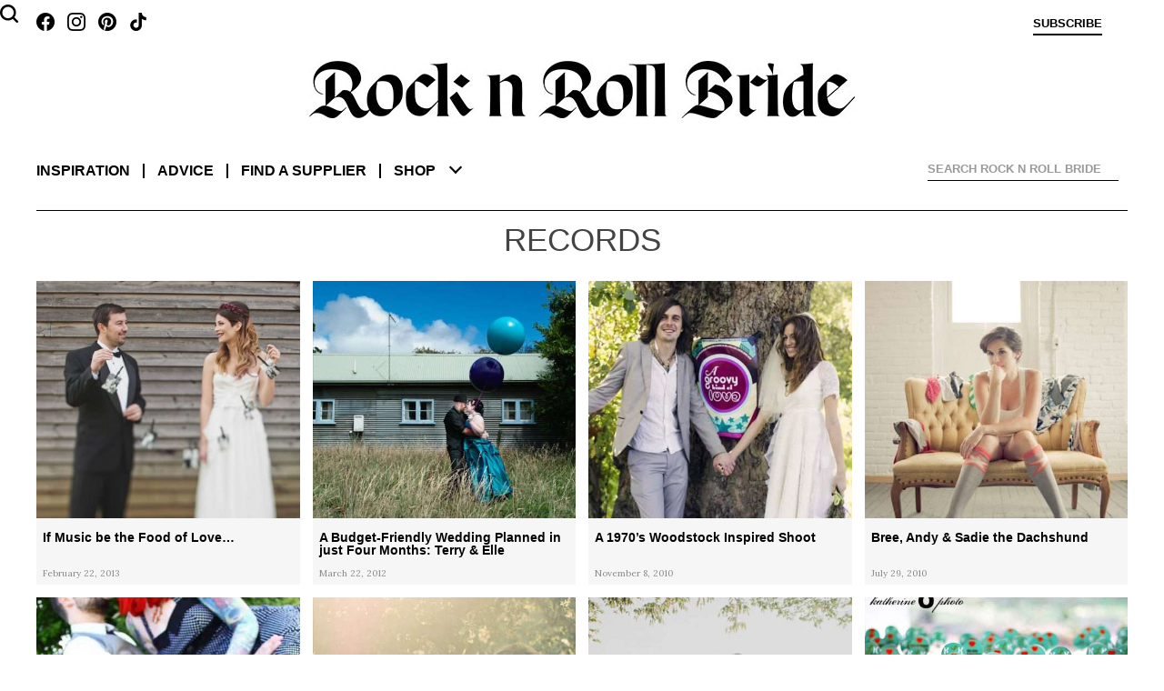

--- FILE ---
content_type: text/html; charset=UTF-8
request_url: https://www.rocknrollbride.com/tag/records/
body_size: 13457
content:
<!DOCTYPE html>
<html lang="en-US">
	<head>
		<meta charset="UTF-8" />
		<meta name="viewport" content="width=device-width, initial-scale=1" />
		<title>Records &middot; Rock n Roll Bride</title>
		<link rel="profile" href="http://gmpg.org/xfn/11" />
		<link rel="pingback" href="https://www.rocknrollbride.com/xmlrpc.php" />
		<link rel="preconnect" href="https://fonts.googleapis.com">
		<link rel="preconnect" href="https://fonts.gstatic.com" crossorigin>
		<link href="https://fonts.googleapis.com/css2?family=Lora:ital,wght@0,400;0,700;1,400&display=swap" rel="stylesheet">
		<meta name='robots' content='max-image-preview:large' />
	<style>img:is([sizes="auto" i], [sizes^="auto," i]) { contain-intrinsic-size: 3000px 1500px }</style>
	<meta name="keywords" content="RecordsRock n Roll Bride bridal blog" />
    <meta name="author" content="Kathryn Williams" />
    <meta property="fb:admins" content="783665622,785845720" />
    <meta property="fb:app_id" content="235956995353" />
    <meta property="twitter:card" content="summary" />
    <meta name="twitter:site" value="@RocknRollBride" />
    <link rel="canonical" href="https://www.rocknrollbride.com/tag/records/" />
<link rel="alternate" type="application/rss+xml" title="Rock n Roll Bride &raquo; Feed" href="https://www.rocknrollbride.com/feed/" />
<link rel="alternate" type="application/rss+xml" title="Rock n Roll Bride &raquo; Comments Feed" href="https://www.rocknrollbride.com/comments/feed/" />
<link rel="alternate" type="application/rss+xml" title="Rock n Roll Bride &raquo; Records Tag Feed" href="https://www.rocknrollbride.com/tag/records/feed/" />
<script type="text/javascript">
/* <![CDATA[ */
window._wpemojiSettings = {"baseUrl":"https:\/\/s.w.org\/images\/core\/emoji\/16.0.1\/72x72\/","ext":".png","svgUrl":"https:\/\/s.w.org\/images\/core\/emoji\/16.0.1\/svg\/","svgExt":".svg","source":{"concatemoji":"https:\/\/www.rocknrollbride.com\/wp-includes\/js\/wp-emoji-release.min.js?ver=6.8.3"}};
/*! This file is auto-generated */
!function(s,n){var o,i,e;function c(e){try{var t={supportTests:e,timestamp:(new Date).valueOf()};sessionStorage.setItem(o,JSON.stringify(t))}catch(e){}}function p(e,t,n){e.clearRect(0,0,e.canvas.width,e.canvas.height),e.fillText(t,0,0);var t=new Uint32Array(e.getImageData(0,0,e.canvas.width,e.canvas.height).data),a=(e.clearRect(0,0,e.canvas.width,e.canvas.height),e.fillText(n,0,0),new Uint32Array(e.getImageData(0,0,e.canvas.width,e.canvas.height).data));return t.every(function(e,t){return e===a[t]})}function u(e,t){e.clearRect(0,0,e.canvas.width,e.canvas.height),e.fillText(t,0,0);for(var n=e.getImageData(16,16,1,1),a=0;a<n.data.length;a++)if(0!==n.data[a])return!1;return!0}function f(e,t,n,a){switch(t){case"flag":return n(e,"\ud83c\udff3\ufe0f\u200d\u26a7\ufe0f","\ud83c\udff3\ufe0f\u200b\u26a7\ufe0f")?!1:!n(e,"\ud83c\udde8\ud83c\uddf6","\ud83c\udde8\u200b\ud83c\uddf6")&&!n(e,"\ud83c\udff4\udb40\udc67\udb40\udc62\udb40\udc65\udb40\udc6e\udb40\udc67\udb40\udc7f","\ud83c\udff4\u200b\udb40\udc67\u200b\udb40\udc62\u200b\udb40\udc65\u200b\udb40\udc6e\u200b\udb40\udc67\u200b\udb40\udc7f");case"emoji":return!a(e,"\ud83e\udedf")}return!1}function g(e,t,n,a){var r="undefined"!=typeof WorkerGlobalScope&&self instanceof WorkerGlobalScope?new OffscreenCanvas(300,150):s.createElement("canvas"),o=r.getContext("2d",{willReadFrequently:!0}),i=(o.textBaseline="top",o.font="600 32px Arial",{});return e.forEach(function(e){i[e]=t(o,e,n,a)}),i}function t(e){var t=s.createElement("script");t.src=e,t.defer=!0,s.head.appendChild(t)}"undefined"!=typeof Promise&&(o="wpEmojiSettingsSupports",i=["flag","emoji"],n.supports={everything:!0,everythingExceptFlag:!0},e=new Promise(function(e){s.addEventListener("DOMContentLoaded",e,{once:!0})}),new Promise(function(t){var n=function(){try{var e=JSON.parse(sessionStorage.getItem(o));if("object"==typeof e&&"number"==typeof e.timestamp&&(new Date).valueOf()<e.timestamp+604800&&"object"==typeof e.supportTests)return e.supportTests}catch(e){}return null}();if(!n){if("undefined"!=typeof Worker&&"undefined"!=typeof OffscreenCanvas&&"undefined"!=typeof URL&&URL.createObjectURL&&"undefined"!=typeof Blob)try{var e="postMessage("+g.toString()+"("+[JSON.stringify(i),f.toString(),p.toString(),u.toString()].join(",")+"));",a=new Blob([e],{type:"text/javascript"}),r=new Worker(URL.createObjectURL(a),{name:"wpTestEmojiSupports"});return void(r.onmessage=function(e){c(n=e.data),r.terminate(),t(n)})}catch(e){}c(n=g(i,f,p,u))}t(n)}).then(function(e){for(var t in e)n.supports[t]=e[t],n.supports.everything=n.supports.everything&&n.supports[t],"flag"!==t&&(n.supports.everythingExceptFlag=n.supports.everythingExceptFlag&&n.supports[t]);n.supports.everythingExceptFlag=n.supports.everythingExceptFlag&&!n.supports.flag,n.DOMReady=!1,n.readyCallback=function(){n.DOMReady=!0}}).then(function(){return e}).then(function(){var e;n.supports.everything||(n.readyCallback(),(e=n.source||{}).concatemoji?t(e.concatemoji):e.wpemoji&&e.twemoji&&(t(e.twemoji),t(e.wpemoji)))}))}((window,document),window._wpemojiSettings);
/* ]]> */
</script>
<link rel='stylesheet' id='dashicons-css' href='https://www.rocknrollbride.com/wp-includes/css/dashicons.min.css?ver=6.8.3' type='text/css' media='all' />
<link rel='stylesheet' id='thickbox-css' href='https://www.rocknrollbride.com/wp-includes/js/thickbox/thickbox.css?ver=6.8.3' type='text/css' media='all' />
<style id='wp-emoji-styles-inline-css' type='text/css'>

	img.wp-smiley, img.emoji {
		display: inline !important;
		border: none !important;
		box-shadow: none !important;
		height: 1em !important;
		width: 1em !important;
		margin: 0 0.07em !important;
		vertical-align: -0.1em !important;
		background: none !important;
		padding: 0 !important;
	}
</style>
<link rel='stylesheet' id='wp-block-library-css' href='https://www.rocknrollbride.com/wp-includes/css/dist/block-library/style.min.css?ver=6.8.3' type='text/css' media='all' />
<style id='wp-block-library-theme-inline-css' type='text/css'>
.wp-block-audio :where(figcaption){color:#555;font-size:13px;text-align:center}.is-dark-theme .wp-block-audio :where(figcaption){color:#ffffffa6}.wp-block-audio{margin:0 0 1em}.wp-block-code{border:1px solid #ccc;border-radius:4px;font-family:Menlo,Consolas,monaco,monospace;padding:.8em 1em}.wp-block-embed :where(figcaption){color:#555;font-size:13px;text-align:center}.is-dark-theme .wp-block-embed :where(figcaption){color:#ffffffa6}.wp-block-embed{margin:0 0 1em}.blocks-gallery-caption{color:#555;font-size:13px;text-align:center}.is-dark-theme .blocks-gallery-caption{color:#ffffffa6}:root :where(.wp-block-image figcaption){color:#555;font-size:13px;text-align:center}.is-dark-theme :root :where(.wp-block-image figcaption){color:#ffffffa6}.wp-block-image{margin:0 0 1em}.wp-block-pullquote{border-bottom:4px solid;border-top:4px solid;color:currentColor;margin-bottom:1.75em}.wp-block-pullquote cite,.wp-block-pullquote footer,.wp-block-pullquote__citation{color:currentColor;font-size:.8125em;font-style:normal;text-transform:uppercase}.wp-block-quote{border-left:.25em solid;margin:0 0 1.75em;padding-left:1em}.wp-block-quote cite,.wp-block-quote footer{color:currentColor;font-size:.8125em;font-style:normal;position:relative}.wp-block-quote:where(.has-text-align-right){border-left:none;border-right:.25em solid;padding-left:0;padding-right:1em}.wp-block-quote:where(.has-text-align-center){border:none;padding-left:0}.wp-block-quote.is-large,.wp-block-quote.is-style-large,.wp-block-quote:where(.is-style-plain){border:none}.wp-block-search .wp-block-search__label{font-weight:700}.wp-block-search__button{border:1px solid #ccc;padding:.375em .625em}:where(.wp-block-group.has-background){padding:1.25em 2.375em}.wp-block-separator.has-css-opacity{opacity:.4}.wp-block-separator{border:none;border-bottom:2px solid;margin-left:auto;margin-right:auto}.wp-block-separator.has-alpha-channel-opacity{opacity:1}.wp-block-separator:not(.is-style-wide):not(.is-style-dots){width:100px}.wp-block-separator.has-background:not(.is-style-dots){border-bottom:none;height:1px}.wp-block-separator.has-background:not(.is-style-wide):not(.is-style-dots){height:2px}.wp-block-table{margin:0 0 1em}.wp-block-table td,.wp-block-table th{word-break:normal}.wp-block-table :where(figcaption){color:#555;font-size:13px;text-align:center}.is-dark-theme .wp-block-table :where(figcaption){color:#ffffffa6}.wp-block-video :where(figcaption){color:#555;font-size:13px;text-align:center}.is-dark-theme .wp-block-video :where(figcaption){color:#ffffffa6}.wp-block-video{margin:0 0 1em}:root :where(.wp-block-template-part.has-background){margin-bottom:0;margin-top:0;padding:1.25em 2.375em}
</style>
<style id='classic-theme-styles-inline-css' type='text/css'>
/*! This file is auto-generated */
.wp-block-button__link{color:#fff;background-color:#32373c;border-radius:9999px;box-shadow:none;text-decoration:none;padding:calc(.667em + 2px) calc(1.333em + 2px);font-size:1.125em}.wp-block-file__button{background:#32373c;color:#fff;text-decoration:none}
</style>
<style id='global-styles-inline-css' type='text/css'>
:root{--wp--preset--aspect-ratio--square: 1;--wp--preset--aspect-ratio--4-3: 4/3;--wp--preset--aspect-ratio--3-4: 3/4;--wp--preset--aspect-ratio--3-2: 3/2;--wp--preset--aspect-ratio--2-3: 2/3;--wp--preset--aspect-ratio--16-9: 16/9;--wp--preset--aspect-ratio--9-16: 9/16;--wp--preset--color--black: #000000;--wp--preset--color--cyan-bluish-gray: #abb8c3;--wp--preset--color--white: #fff;--wp--preset--color--pale-pink: #f78da7;--wp--preset--color--vivid-red: #cf2e2e;--wp--preset--color--luminous-vivid-orange: #ff6900;--wp--preset--color--luminous-vivid-amber: #fcb900;--wp--preset--color--light-green-cyan: #7bdcb5;--wp--preset--color--vivid-green-cyan: #00d084;--wp--preset--color--pale-cyan-blue: #8ed1fc;--wp--preset--color--vivid-cyan-blue: #0693e3;--wp--preset--color--vivid-purple: #9b51e0;--wp--preset--color--blue: #21759b;--wp--preset--color--dark-gray: #444;--wp--preset--color--medium-gray: #9f9f9f;--wp--preset--color--light-gray: #e6e6e6;--wp--preset--gradient--vivid-cyan-blue-to-vivid-purple: linear-gradient(135deg,rgba(6,147,227,1) 0%,rgb(155,81,224) 100%);--wp--preset--gradient--light-green-cyan-to-vivid-green-cyan: linear-gradient(135deg,rgb(122,220,180) 0%,rgb(0,208,130) 100%);--wp--preset--gradient--luminous-vivid-amber-to-luminous-vivid-orange: linear-gradient(135deg,rgba(252,185,0,1) 0%,rgba(255,105,0,1) 100%);--wp--preset--gradient--luminous-vivid-orange-to-vivid-red: linear-gradient(135deg,rgba(255,105,0,1) 0%,rgb(207,46,46) 100%);--wp--preset--gradient--very-light-gray-to-cyan-bluish-gray: linear-gradient(135deg,rgb(238,238,238) 0%,rgb(169,184,195) 100%);--wp--preset--gradient--cool-to-warm-spectrum: linear-gradient(135deg,rgb(74,234,220) 0%,rgb(151,120,209) 20%,rgb(207,42,186) 40%,rgb(238,44,130) 60%,rgb(251,105,98) 80%,rgb(254,248,76) 100%);--wp--preset--gradient--blush-light-purple: linear-gradient(135deg,rgb(255,206,236) 0%,rgb(152,150,240) 100%);--wp--preset--gradient--blush-bordeaux: linear-gradient(135deg,rgb(254,205,165) 0%,rgb(254,45,45) 50%,rgb(107,0,62) 100%);--wp--preset--gradient--luminous-dusk: linear-gradient(135deg,rgb(255,203,112) 0%,rgb(199,81,192) 50%,rgb(65,88,208) 100%);--wp--preset--gradient--pale-ocean: linear-gradient(135deg,rgb(255,245,203) 0%,rgb(182,227,212) 50%,rgb(51,167,181) 100%);--wp--preset--gradient--electric-grass: linear-gradient(135deg,rgb(202,248,128) 0%,rgb(113,206,126) 100%);--wp--preset--gradient--midnight: linear-gradient(135deg,rgb(2,3,129) 0%,rgb(40,116,252) 100%);--wp--preset--font-size--small: 13px;--wp--preset--font-size--medium: 20px;--wp--preset--font-size--large: 36px;--wp--preset--font-size--x-large: 42px;--wp--preset--spacing--20: 0.44rem;--wp--preset--spacing--30: 0.67rem;--wp--preset--spacing--40: 1rem;--wp--preset--spacing--50: 1.5rem;--wp--preset--spacing--60: 2.25rem;--wp--preset--spacing--70: 3.38rem;--wp--preset--spacing--80: 5.06rem;--wp--preset--shadow--natural: 6px 6px 9px rgba(0, 0, 0, 0.2);--wp--preset--shadow--deep: 12px 12px 50px rgba(0, 0, 0, 0.4);--wp--preset--shadow--sharp: 6px 6px 0px rgba(0, 0, 0, 0.2);--wp--preset--shadow--outlined: 6px 6px 0px -3px rgba(255, 255, 255, 1), 6px 6px rgba(0, 0, 0, 1);--wp--preset--shadow--crisp: 6px 6px 0px rgba(0, 0, 0, 1);}:where(.is-layout-flex){gap: 0.5em;}:where(.is-layout-grid){gap: 0.5em;}body .is-layout-flex{display: flex;}.is-layout-flex{flex-wrap: wrap;align-items: center;}.is-layout-flex > :is(*, div){margin: 0;}body .is-layout-grid{display: grid;}.is-layout-grid > :is(*, div){margin: 0;}:where(.wp-block-columns.is-layout-flex){gap: 2em;}:where(.wp-block-columns.is-layout-grid){gap: 2em;}:where(.wp-block-post-template.is-layout-flex){gap: 1.25em;}:where(.wp-block-post-template.is-layout-grid){gap: 1.25em;}.has-black-color{color: var(--wp--preset--color--black) !important;}.has-cyan-bluish-gray-color{color: var(--wp--preset--color--cyan-bluish-gray) !important;}.has-white-color{color: var(--wp--preset--color--white) !important;}.has-pale-pink-color{color: var(--wp--preset--color--pale-pink) !important;}.has-vivid-red-color{color: var(--wp--preset--color--vivid-red) !important;}.has-luminous-vivid-orange-color{color: var(--wp--preset--color--luminous-vivid-orange) !important;}.has-luminous-vivid-amber-color{color: var(--wp--preset--color--luminous-vivid-amber) !important;}.has-light-green-cyan-color{color: var(--wp--preset--color--light-green-cyan) !important;}.has-vivid-green-cyan-color{color: var(--wp--preset--color--vivid-green-cyan) !important;}.has-pale-cyan-blue-color{color: var(--wp--preset--color--pale-cyan-blue) !important;}.has-vivid-cyan-blue-color{color: var(--wp--preset--color--vivid-cyan-blue) !important;}.has-vivid-purple-color{color: var(--wp--preset--color--vivid-purple) !important;}.has-black-background-color{background-color: var(--wp--preset--color--black) !important;}.has-cyan-bluish-gray-background-color{background-color: var(--wp--preset--color--cyan-bluish-gray) !important;}.has-white-background-color{background-color: var(--wp--preset--color--white) !important;}.has-pale-pink-background-color{background-color: var(--wp--preset--color--pale-pink) !important;}.has-vivid-red-background-color{background-color: var(--wp--preset--color--vivid-red) !important;}.has-luminous-vivid-orange-background-color{background-color: var(--wp--preset--color--luminous-vivid-orange) !important;}.has-luminous-vivid-amber-background-color{background-color: var(--wp--preset--color--luminous-vivid-amber) !important;}.has-light-green-cyan-background-color{background-color: var(--wp--preset--color--light-green-cyan) !important;}.has-vivid-green-cyan-background-color{background-color: var(--wp--preset--color--vivid-green-cyan) !important;}.has-pale-cyan-blue-background-color{background-color: var(--wp--preset--color--pale-cyan-blue) !important;}.has-vivid-cyan-blue-background-color{background-color: var(--wp--preset--color--vivid-cyan-blue) !important;}.has-vivid-purple-background-color{background-color: var(--wp--preset--color--vivid-purple) !important;}.has-black-border-color{border-color: var(--wp--preset--color--black) !important;}.has-cyan-bluish-gray-border-color{border-color: var(--wp--preset--color--cyan-bluish-gray) !important;}.has-white-border-color{border-color: var(--wp--preset--color--white) !important;}.has-pale-pink-border-color{border-color: var(--wp--preset--color--pale-pink) !important;}.has-vivid-red-border-color{border-color: var(--wp--preset--color--vivid-red) !important;}.has-luminous-vivid-orange-border-color{border-color: var(--wp--preset--color--luminous-vivid-orange) !important;}.has-luminous-vivid-amber-border-color{border-color: var(--wp--preset--color--luminous-vivid-amber) !important;}.has-light-green-cyan-border-color{border-color: var(--wp--preset--color--light-green-cyan) !important;}.has-vivid-green-cyan-border-color{border-color: var(--wp--preset--color--vivid-green-cyan) !important;}.has-pale-cyan-blue-border-color{border-color: var(--wp--preset--color--pale-cyan-blue) !important;}.has-vivid-cyan-blue-border-color{border-color: var(--wp--preset--color--vivid-cyan-blue) !important;}.has-vivid-purple-border-color{border-color: var(--wp--preset--color--vivid-purple) !important;}.has-vivid-cyan-blue-to-vivid-purple-gradient-background{background: var(--wp--preset--gradient--vivid-cyan-blue-to-vivid-purple) !important;}.has-light-green-cyan-to-vivid-green-cyan-gradient-background{background: var(--wp--preset--gradient--light-green-cyan-to-vivid-green-cyan) !important;}.has-luminous-vivid-amber-to-luminous-vivid-orange-gradient-background{background: var(--wp--preset--gradient--luminous-vivid-amber-to-luminous-vivid-orange) !important;}.has-luminous-vivid-orange-to-vivid-red-gradient-background{background: var(--wp--preset--gradient--luminous-vivid-orange-to-vivid-red) !important;}.has-very-light-gray-to-cyan-bluish-gray-gradient-background{background: var(--wp--preset--gradient--very-light-gray-to-cyan-bluish-gray) !important;}.has-cool-to-warm-spectrum-gradient-background{background: var(--wp--preset--gradient--cool-to-warm-spectrum) !important;}.has-blush-light-purple-gradient-background{background: var(--wp--preset--gradient--blush-light-purple) !important;}.has-blush-bordeaux-gradient-background{background: var(--wp--preset--gradient--blush-bordeaux) !important;}.has-luminous-dusk-gradient-background{background: var(--wp--preset--gradient--luminous-dusk) !important;}.has-pale-ocean-gradient-background{background: var(--wp--preset--gradient--pale-ocean) !important;}.has-electric-grass-gradient-background{background: var(--wp--preset--gradient--electric-grass) !important;}.has-midnight-gradient-background{background: var(--wp--preset--gradient--midnight) !important;}.has-small-font-size{font-size: var(--wp--preset--font-size--small) !important;}.has-medium-font-size{font-size: var(--wp--preset--font-size--medium) !important;}.has-large-font-size{font-size: var(--wp--preset--font-size--large) !important;}.has-x-large-font-size{font-size: var(--wp--preset--font-size--x-large) !important;}
:where(.wp-block-post-template.is-layout-flex){gap: 1.25em;}:where(.wp-block-post-template.is-layout-grid){gap: 1.25em;}
:where(.wp-block-columns.is-layout-flex){gap: 2em;}:where(.wp-block-columns.is-layout-grid){gap: 2em;}
:root :where(.wp-block-pullquote){font-size: 1.5em;line-height: 1.6;}
</style>
<link rel='stylesheet' id='slb_core-css' href='https://www.rocknrollbride.com/wp-content/plugins/simple-lightbox/client/css/app.css?ver=2.9.4' type='text/css' media='all' />
<script type="text/javascript" src="https://www.rocknrollbride.com/wp-includes/js/jquery/jquery.min.js?ver=3.7.1" id="jquery-core-js"></script>
<script type="text/javascript" src="https://www.rocknrollbride.com/wp-includes/js/jquery/jquery-migrate.min.js?ver=3.4.1" id="jquery-migrate-js"></script>
<link rel="https://api.w.org/" href="https://www.rocknrollbride.com/wp-json/" /><link rel="alternate" title="JSON" type="application/json" href="https://www.rocknrollbride.com/wp-json/wp/v2/tags/247" /><link rel="EditURI" type="application/rsd+xml" title="RSD" href="https://www.rocknrollbride.com/xmlrpc.php?rsd" />
<meta name="generator" content="WordPress 6.8.3" />
<link rel="stylesheet" id="rnr-style-css-concat" href="https://www.rocknrollbride.com/wp-content/plugins/rnr_concatify/min/?f=/wp-content/themes/rnr/style.css&mtime=1746191351" type="text/css" media="all" />
		
		<link rel="icon" type="image/png" href="/favicon-96x96.png" sizes="96x96" />
		<link rel="icon" type="image/svg+xml" href="/favicon.svg" />
		<link rel="shortcut icon" href="/favicon.ico" />
		<link rel="apple-touch-icon" sizes="180x180" href="/apple-touch-icon.png" />
		<meta name="apple-mobile-web-app-title" content="Rock n Roll Bride" />
		<link rel="manifest" href="/manifest.json" />
	</head>

	<body class="archive tag tag-records tag-247 wp-embed-responsive wp-theme-twentytwelve wp-child-theme-rnr">

		<aside class="toptray">
			<a class="facebook" href="https://www.facebook.com/rocknrollbride" target="_blank"></a>
			<a class="instagram" href="https://www.instagram.com/rocknrollbridemagazine/" target="_blank"></a>
			<a class="pinterest" href="https://www.pinterest.co.uk/rocknrollbride/" target="_blank"></a>
			<a class="tiktok" href="https://www.tiktok.com/@rocknrollbride" target="_blank"></a>
			<a class="subscribe" href="/shop/?item=RNRMAG_SUB" title="Subscribe">Subscribe</a>
			<a class="cart" href="" title="View cart"></a>
			<a class="profile" href="" title="Sign in">Sign in</a>
		</aside>
		<header role="banner">
				<h1><a href="/" title="Rock n Roll Bride" rel="home"><img alt="Rock n Roll Bride - The ultimate guide for alternative brides" src="https://www.rocknrollbride.com/wp-content/themes/rnr/img/logo.jpg?1746050276" /></a></h1>
				<nav role="navigation">
					<div>
						<dl>
							<dt><a href="/">Inspiration</a></dt>
							<dd><a href="/topic/wedding/">Real weddings</a></dd>
							<dd><a href="/tag/elopement/">Elopements</a></dd>
							<dd><a href="/tag/destination-wedding/">Destination weddings</a></dd>
							<dd><a href="/topic/honeymoons/">Honeymoons</a></dd>
							<dd><a href="/topic/photo-shoots/">Photo shoots</a></dd>
						</dl>
						<dl>
							<dt><a href="/topic/wedding-planning-advice/">Advice</a></dt>
							<dd><a href="/topic/wedding-planning-advice/">Wedding planning</a></dd>
							<dd><a href="/submissions/">Getting featured</a></dd>
							<dd><a href="/editorial-photo-shoot-content-creation/">Creative directing for photo shoots</a></dd>
						</dl>
						<dl>
							<dt><a href="/rockstar-vendors/">Find a supplier</a></dt>
							<dd><a href="/rockstar-vendors/">Rockstar Vendors</a></dd>
							<dd><a href="/advertising/">Advertise with us</a></dd>
						</dl>
						<dl>
							<dt><a href="/shop/">Shop</a></dt>
							<dd><a href="/shop/?cat=1">The magazine</a></dd>
							<dd><a href="/shop/?item=RNRRPS_0001">The book</a></dd>
							<dd><a href="/shop#faqs">FAQs</a></dd>
						</dl>
						<ul>
							<li><a href="/about/">About</a></li>
							<li><a href="/contact">Contact us</a></li>
							<li><a class="facebook" href="https://www.facebook.com/rocknrollbride" target="_blank"></a><a class="instagram" href="https://www.instagram.com/rocknrollbridemagazine/" target="_blank"></a><a class="pinterest" href="https://www.pinterest.co.uk/rocknrollbride/" target="_blank"></a><a class="tiktok" href="https://www.tiktok.com/@rocknrollbride" target="_blank"></a></li>
							<li><a href="/shop/?item=RNRMAG_SUB">Subscribe</a></li>
						</ul>
						<div class="ico-close"></div>
						<div class="chevron-down"></div>
					</div>
				</nav>
			
<div id="rnr_search-2" class="widget widget_rnr_search">
<gcse:searchbox></gcse:searchbox>
</div>
			<gcse:searchresults></gcse:searchresults>
		</header>

		<div class="site">
			<div class="adsense"></div>
<main>
<header class="archive-header"></header><!-- .archive-header --><section class="archives">
	<h1>Records</h1>
	<article>
		<a href="https://www.rocknrollbride.com/2013/02/if-music-be-the-food-of-love/">
			<h2>If Music be the Food of Love&#8230;</h2>
			<p class="author">Kat</p>
			<p class="photographer">Sarah Gormley</p>
			<p class="datepublished">February 22, 2013</p>
			<div class="thumbnails">
				<div style="background-image: url(/wp-content/uploads/2013/02/VintageVinyl_SarahGormleyPhotography025-480x480.jpg); background-position: 50% 50%; background-size: cover;"></div>
				<div style="background-image: url(/wp-content/uploads/2013/02/VintageVinyl_SarahGormleyPhotography001-164x246.jpg); background-position: 50% 50%; background-size: cover;"></div>
				<div style="background-image: url(/wp-content/uploads/2013/02/VintageVinyl_SarahGormleyPhotography002-164x109.jpg); background-position: 50% 50%; background-size: cover;"></div>
				<div style="background-image: url(/wp-content/uploads/2013/02/VintageVinyl_SarahGormleyPhotography003-164x246.jpg); background-position: 50% 50%; background-size: cover;"></div>
				<div style="background-image: url(/wp-content/uploads/2013/02/VintageVinyl_SarahGormleyPhotography004-164x246.jpg); background-position: 50% 50%; background-size: cover;"></div>
				<div style="background-image: url(/wp-content/uploads/2013/02/VintageVinyl_SarahGormleyPhotography007-164x246.jpg); background-position: 50% 50%; background-size: cover;"></div>
			</div>
			<blockquote cite="https://www.rocknrollbride.com/2013/02/if-music-be-the-food-of-love/">This shoot, inspired by both vintage and vinyl elements was pulled together by wedding photographer Sarah Gomley. "I wanted to create a wedding shoot that would be relevant for passionate musicians on a tight wedding budget, so this vintage vinyl shoot features an array of DIY touches", she writes. "For a guest book, we used silver sharpie pens on vinyl records, framed to make hangable mementos for the happy couple. We also took small black-rimmed DVDs and printed stickers for their center to make handmade vinyl-themed table number signs. As decoration for the bride and groom, we hung 3x3 black and white photos on an all-black clothesline."</blockquote>
			<span class="read-more">Read more...</span>
		</a>
	</article>
	<article>
		<a href="https://www.rocknrollbride.com/2012/03/a-budget-friendly-wedding-planned-in-just-four-months-terry-elle/">
			<h2>A Budget-Friendly Wedding Planned in just Four Months: Terry &#038; Elle</h2>
			<p class="author">Kat</p>
			<p class="datepublished">March 22, 2012</p>
			<div class="thumbnails">
				<div style="background-image: url(/wp-content/uploads/2012/03/Rock_wedding_Lara_Luz-049-1720987394-O-480x480.jpg); background-position: 50% 50%; background-size: cover;"></div>
				<div style="background-image: url(/wp-content/uploads/2012/03/Rock_wedding_Lara_Luz-001-1720973769-O-164x109.jpg); background-position: 50% 50%; background-size: cover;"></div>
				<div style="background-image: url(/wp-content/uploads/2012/03/Rock_wedding_Lara_Luz-001-1721014004-O-164x109.jpg); background-position: 50% 50%; background-size: cover;"></div>
				<div style="background-image: url(/wp-content/uploads/2012/03/Rock_wedding_Lara_Luz-002-1720974157-O-164x109.jpg); background-position: 50% 50%; background-size: cover;"></div>
				<div style="background-image: url(/wp-content/uploads/2012/03/Rock_wedding_Lara_Luz-003-1720975769-O-164x246.jpg); background-position: 50% 50%; background-size: cover;"></div>
				<div style="background-image: url(/wp-content/uploads/2012/03/Rock_wedding_Lara_Luz-004-1720971723-O-164x109.jpg); background-position: 50% 50%; background-size: cover;"></div>
			</div>
			<blockquote cite="https://www.rocknrollbride.com/2012/03/a-budget-friendly-wedding-planned-in-just-four-months-terry-elle/">For Terry & Elle their wedding wasn't about a big show or how much money they could spend. After a health scare in October 2011 they decided they wanted to get married quickly so planned the whole thing in just 4 months. They wanted a wedding that represented them and didn't cost a bomb. As the bride explains, "We held a wedding for 90 guests, including bridal party plus all bridal attire, wedding rings the works for under 15,000 AUD (that's about £10,000) - the average Australian wedding is $36,000 - do it all yourself and be resourceful and you can achieve wonders!"</blockquote>
			<span class="read-more">Read more...</span>
		</a>
	</article>
	<article>
		<a href="https://www.rocknrollbride.com/2010/11/a-1970s-woodstock-inspired-shoot/">
			<h2>A 1970&#8217;s Woodstock Inspired Shoot</h2>
			<p class="author">Kat</p>
			<p class="datepublished">November 8, 2010</p>
			<div class="thumbnails">
				<div style="background-image: url(/wp-content/uploads/2010/10/090_AG6C7590-480x480.jpg); background-position: 50% 50%; background-size: cover;"></div>
				<div style="background-image: url(/wp-content/uploads/2010/10/004__MG_6599-164x109.jpg); background-position: 50% 50%; background-size: cover;"></div>
				<div style="background-image: url(/wp-content/uploads/2010/10/006__MG_6601-164x246.jpg); background-position: 50% 50%; background-size: cover;"></div>
				<div style="background-image: url(/wp-content/uploads/2010/10/007__MG_6605-164x245.jpg); background-position: 50% 50%; background-size: cover;"></div>
				<div style="background-image: url(/wp-content/uploads/2010/10/015__MG_6628-164x245.jpg); background-position: 50% 50%; background-size: cover;"></div>
				<div style="background-image: url(/wp-content/uploads/2010/10/017__MG_6636-164x109.jpg); background-position: 50% 50%; background-size: cover;"></div>
			</div>
			<blockquote cite="https://www.rocknrollbride.com/2010/11/a-1970s-woodstock-inspired-shoot/">This 1970's Woodstock inspired shoot took place on Hampstead Heath, London. The shoot was set up by wedding planner & stylist, Mary Herrington of Forever & Ever Events. She and photographer Caro Hutchings wanted to create a shoot to show how you can easily create a beautiful look with vintage and reclaimed items that won't break the bank.  "Finding inspiration in the ‘70s doesn’t mean that you have to stick with the original dress form the ‘70s or be literal about it; rather, you can take a vintage dress or theme and modernize it," Mary told me. "For example, the most amazing part of the dress was the tiered back – we took away the billowy elbows and the high neck, which really allowed you to highlight the back of the dress as the focal point."

</blockquote>
			<span class="read-more">Read more...</span>
		</a>
	</article>
	<article>
		<a href="https://www.rocknrollbride.com/2010/07/bree-andy-sadie-the-dachshund/">
			<h2>Bree, Andy &#038; Sadie the Dachshund</h2>
			<p class="author">Kat</p>
			<p class="datepublished">July 29, 2010</p>
			<div class="thumbnails">
				<div style="background-image: url(/wp-content/uploads/2010/07/liveitout-28-480x480.jpg); background-position: 50% 50%; background-size: cover;"></div>
				<div style="background-image: url(/wp-content/uploads/2010/07/liveitout-3-164x109.jpg); background-position: 50% 50%; background-size: cover;"></div>
				<div style="background-image: url(/wp-content/uploads/2010/07/liveitout-4-164x109.jpg); background-position: 50% 50%; background-size: cover;"></div>
				<div style="background-image: url(/wp-content/uploads/2010/07/liveitout-6-164x109.jpg); background-position: 50% 50%; background-size: cover;"></div>
				<div style="background-image: url(/wp-content/uploads/2010/07/liveitout-7-164x109.jpg); background-position: 50% 50%; background-size: cover;"></div>
				<div style="background-image: url(/wp-content/uploads/2010/07/liveitout-8-164x109.jpg); background-position: 50% 50%; background-size: cover;"></div>
			</div>
			<blockquote cite="https://www.rocknrollbride.com/2010/07/bree-andy-sadie-the-dachshund/">Bree & her cute little dachshund, Sadie decided to do a shoot for Bree's fiance Andy...a casual and cool boudoir style session complete with a record player, The Ramones and Andy's bass. I just love this vibe and I really adore how everything is kind of mismatched. Mismatched underwear is the cutest. I don't think I even own a matching set!</blockquote>
			<span class="read-more">Read more...</span>
		</a>
	</article>
	<article>
		<a href="https://www.rocknrollbride.com/2010/07/you-rock-my-world-british-engagement-shoot-with-vintage-vinal-books-red-hair-tattoos/">
			<h2>You Rock My World</h2>
			<p class="author">Kat</p>
			<p class="datepublished">July 19, 2010</p>
			<div class="thumbnails">
				<div style="background-image: url(/wp-content/uploads/2010/07/IMG_2655-480x480.jpg); background-position: 50% 50%; background-size: cover;"></div>
				<div style="background-image: url(/wp-content/uploads/2010/07/IMG_2352-164x246.jpg); background-position: 50% 50%; background-size: cover;"></div>
				<div style="background-image: url(/wp-content/uploads/2010/07/IMG_2358-164x246.jpg); background-position: 50% 50%; background-size: cover;"></div>
				<div style="background-image: url(/wp-content/uploads/2010/07/IMG_2361-164x246.jpg); background-position: 50% 50%; background-size: cover;"></div>
				<div style="background-image: url(/wp-content/uploads/2010/07/IMG_2366-164x248.jpg); background-position: 50% 50%; background-size: cover;"></div>
				<div style="background-image: url(/wp-content/uploads/2010/07/IMG_2385-164x157.jpg); background-position: 50% 50%; background-size: cover;"></div>
			</div>
			<blockquote cite="https://www.rocknrollbride.com/2010/07/you-rock-my-world-british-engagement-shoot-with-vintage-vinal-books-red-hair-tattoos/"> Alex & Lisa met 13 years and discovered a mutual love of music, books & film "We met nearly 13 years ago and the one thing that brought us together was music. He was wearing a t shirt of my favourite band and I fell for him" Lisa told me. "When we started dating we would wander around London checking out music shops, flicking through CD and vinyl to add to our collections and then head to a local cinema to catch a film. We probably spent more time in the records shops in Soho and a cinema than anywhere else.  Many of those films we saw are now our favourite films and we probably know them inside out. I read books like there is no tomorrow and Alex is slowly coming round to that after having spent a lifetime reading comics and graphic novels. I bake cakes every weekend and while I enjoy making them, Alex enjoys eating them so when we are out I always take him to a cake shop so we can have a treat. I am also the official photographer in our relationship and I have the cameras and stacks of photo's to prove it.  Alex helped me buy my first SLR and he sat in front of the camera on many occasion to help me with college projects"</blockquote>
			<span class="read-more">Read more...</span>
		</a>
	</article>
	<article>
		<a href="https://www.rocknrollbride.com/2010/06/anniversary-love-a-vintage-park-picnic/">
			<h2>Anniversary Love &#8211; A Vintage, Park Picnic</h2>
			<p class="author">Kat</p>
			<p class="datepublished">June 30, 2010</p>
			<div class="thumbnails">
				<div style="background-image: url(/wp-content/uploads/2010/06/IMG_0486-480x480.jpg); background-position: 50% 50%; background-size: cover;"></div>
				<div style="background-image: url(/wp-content/uploads/2010/06/IMG_0159-164x246.jpg); background-position: 50% 50%; background-size: cover;"></div>
				<div style="background-image: url(/wp-content/uploads/2010/06/IMG_0160-164x109.jpg); background-position: 50% 50%; background-size: cover;"></div>
				<div style="background-image: url(/wp-content/uploads/2010/06/IMG_0281-164x246.jpg); background-position: 50% 50%; background-size: cover;"></div>
				<div style="background-image: url(/wp-content/uploads/2010/06/IMG_1247-164x109.jpg); background-position: 50% 50%; background-size: cover;"></div>
				<div style="background-image: url(/wp-content/uploads/2010/06/IMG_1264-164x109.jpg); background-position: 50% 50%; background-size: cover;"></div>
			</div>
			<blockquote cite="https://www.rocknrollbride.com/2010/06/anniversary-love-a-vintage-park-picnic/">Oh I love featuring anniversary shoots. I get excited and all mushy to see how in love you guys are even after a few years of marriage...and of course they mean that there is no end to the inspiration I can give you - so don't stop reading Rock n Roll Bride just because you're married you hear!?

Sarah & Ben, have been married for 4 years and wanted to do a vintage rustic themed anniversary shoot in a park. They had a sweet lazy picnic going with apples and antique coca cola bottles where they could lie in the grass and enjoy the sun.
</blockquote>
			<span class="read-more">Read more...</span>
		</a>
	</article>
	<article>
		<a href="https://www.rocknrollbride.com/2010/06/tattoos-soul-an-awesome-pink-bicycle/">
			<h2>Tattoos, Soul &#038; an Awesome Pink Bicycle</h2>
			<p class="author">Kat</p>
			<p class="datepublished">June 22, 2010</p>
			<div class="thumbnails">
				<div style="background-image: url(/wp-content/uploads/2010/06/Rennie-Joe-030-480x480.jpg); background-position: 50% 50%; background-size: cover;"></div>
				<div style="background-image: url(/wp-content/uploads/2010/06/Rennie-Joe-001-164x246.jpg); background-position: 50% 50%; background-size: cover;"></div>
				<div style="background-image: url(/wp-content/uploads/2010/06/Rennie-Joe-002-164x246.jpg); background-position: 50% 50%; background-size: cover;"></div>
				<div style="background-image: url(/wp-content/uploads/2010/06/Rennie-Joe-003-164x109.jpg); background-position: 50% 50%; background-size: cover;"></div>
				<div style="background-image: url(/wp-content/uploads/2010/06/Rennie-Joe-004-164x109.jpg); background-position: 50% 50%; background-size: cover;"></div>
				<div style="background-image: url(/wp-content/uploads/2010/06/Rennie-Joe-005-164x164.jpg); background-position: 50% 50%; background-size: cover;"></div>
			</div>
			<blockquote cite="https://www.rocknrollbride.com/2010/06/tattoos-soul-an-awesome-pink-bicycle/">Simple, sweet, tattooed lovelies. I am crazy in love with the pink bike (erm...of course) the vintage records (another trend I'm not yet tired of) and the lake side setting. That water looks incredible and it goes without saying that Rennie & Joe are one hell of a cool couple. LOVE!</blockquote>
			<span class="read-more">Read more...</span>
		</a>
	</article>
	<article>
		<a href="https://www.rocknrollbride.com/2010/04/holga-music-diy-a-plenty/">
			<h2>Holga, Music &#038; Diy A-Plenty</h2>
			<p class="author">Kat</p>
			<p class="datepublished">April 22, 2010</p>
			<div class="thumbnails">
				<div style="background-image: url(/wp-content/uploads/2010/04/KKblog008-480x480.jpg); background-position: 50% 50%; background-size: cover;"></div>
				<div style="background-image: url(/wp-content/uploads/2010/04/KKblog001-164x167.jpg); background-position: 50% 50%; background-size: cover;"></div>
				<div style="background-image: url(/wp-content/uploads/2010/04/KKblog002-164x109.jpg); background-position: 50% 50%; background-size: cover;"></div>
				<div style="background-image: url(/wp-content/uploads/2010/04/KKblog003-164x169.jpg); background-position: 50% 50%; background-size: cover;"></div>
				<div style="background-image: url(/wp-content/uploads/2010/04/KKblog004-164x85.jpg); background-position: 50% 50%; background-size: cover;"></div>
				<div style="background-image: url(/wp-content/uploads/2010/04/KKblog005-164x157.jpg); background-position: 50% 50%; background-size: cover;"></div>
			</div>
			<blockquote cite="https://www.rocknrollbride.com/2010/04/holga-music-diy-a-plenty/">Oh how I love a holga-photographed wedding! I can't help but applaud a couple who take the risk with such a camera...I tried my hand at holga photography a while back and promptly gave up! 
Katie & Kevin had a perfectly personal diy wedding. Katie loves crafting and so made everything, and I mean everything, herself. One of my favourite bits had to be the hand-dyed coffee filters used as hanging paper 'flowers'. She also made the felt bouquet and the groomsmen's custom cuff links herself too! </blockquote>
			<span class="read-more">Read more...</span>
		</a>
	</article>
	<article>
		<a href="https://www.rocknrollbride.com/2010/04/art-deco-cinema-the-great-british-seaside/">
			<h2>Art Deco Cinema &#038; The Great British Seaside</h2>
			<p class="author">Kat</p>
			<p class="datepublished">April 19, 2010</p>
			<div class="thumbnails">
				<div style="background-image: url(/wp-content/uploads/2010/04/50-480x480.jpg); background-position: 50% 50%; background-size: cover;"></div>
				<div style="background-image: url(/wp-content/uploads/2010/04/LS130310-242-copy-164x246.jpg); background-position: 50% 50%; background-size: cover;"></div>
				<div style="background-image: url(/wp-content/uploads/2010/04/1-164x108.jpg); background-position: 50% 50%; background-size: cover;"></div>
				<div style="background-image: url(/wp-content/uploads/2010/04/3-164x108.jpg); background-position: 50% 50%; background-size: cover;"></div>
				<div style="background-image: url(/wp-content/uploads/2010/04/3A-164x121.jpg); background-position: 50% 50%; background-size: cover;"></div>
				<div style="background-image: url(/wp-content/uploads/2010/04/4-164x121.jpg); background-position: 50% 50%; background-size: cover;"></div>
			</div>
			<blockquote cite="https://www.rocknrollbride.com/2010/04/art-deco-cinema-the-great-british-seaside/">No joke, I've been looking forward to seeing this wedding for weeks. I met up with photographer Emma Case a little while ago when she was down in London and as we wondered around Topshop (obviously the first place one might head when in central London!) she was eager to tell me all about this amazing wedding she'd just shot. It sounded phenomenal then and it's even more awesome when I've put these images to the story.

</blockquote>
			<span class="read-more">Read more...</span>
		</a>
	</article>
	<article>
		<a href="https://www.rocknrollbride.com/2010/03/ethereal-calming-vintage/">
			<h2>Ethereal, Calming, Vintage</h2>
			<p class="author">Kat</p>
			<p class="datepublished">March 9, 2010</p>
			<div class="thumbnails">
				<div style="background-image: url(/wp-content/uploads/2010/03/oldhouse_brianne_1-164x109.jpg); background-position: 50% 50%; background-size: cover;"></div>
				<div style="background-image: url(/wp-content/uploads/2010/03/oldhouse_brianne_2-164x109.jpg); background-position: 50% 50%; background-size: cover;"></div>
				<div style="background-image: url(/wp-content/uploads/2010/03/oldhouse_brianne_3-164x109.jpg); background-position: 50% 50%; background-size: cover;"></div>
				<div style="background-image: url(/wp-content/uploads/2010/03/oldhouse_brianne_4-164x109.jpg); background-position: 50% 50%; background-size: cover;"></div>
				<div style="background-image: url(/wp-content/uploads/2010/03/oldhouse_brianne_5-164x109.jpg); background-position: 50% 50%; background-size: cover;"></div>
				<div style="background-image: url(/wp-content/uploads/2010/03/oldhouse_brianne_6-164x124.jpg); background-position: 50% 50%; background-size: cover;"></div>
			</div>
			<blockquote cite="https://www.rocknrollbride.com/2010/03/ethereal-calming-vintage/">Have you ever seen anything so beautiful in your life? Model Brianne and the fabulous guys at Redleaf Studios got together to shoot this ethereal, calming, vintage feeling creative shoot. The amazing hair piece was donated by Wascana Flowers. </blockquote>
			<span class="read-more">Read more...</span>
		</a>
	</article>
	<article>
		<a href="https://www.rocknrollbride.com/2010/01/enviable-vintage-cool/">
			<h2>Enviable Vintage-Cool</h2>
			<p class="author">Kat</p>
			<p class="datepublished">January 31, 2010</p>
			<div class="thumbnails">
				<div style="background-image: url(/wp-content/uploads/2010/01/reminisce_eastside_downtown_engagement_01-164x245.jpg); background-position: 50% 50%; background-size: cover;"></div>
				<div style="background-image: url(/wp-content/uploads/2010/01/reminisce_eastside_downtown_engagement_02-164x109.jpg); background-position: 50% 50%; background-size: cover;"></div>
				<div style="background-image: url(/wp-content/uploads/2010/01/reminisce_eastside_downtown_engagement_03-164x245.jpg); background-position: 50% 50%; background-size: cover;"></div>
				<div style="background-image: url(/wp-content/uploads/2010/01/reminisce_eastside_downtown_engagement_04-164x109.jpg); background-position: 50% 50%; background-size: cover;"></div>
				<div style="background-image: url(/wp-content/uploads/2010/01/reminisce_eastside_downtown_engagement_05-164x109.jpg); background-position: 50% 50%; background-size: cover;"></div>
				<div style="background-image: url(/wp-content/uploads/2010/01/reminisce_eastside_downtown_engagement_06-164x109.jpg); background-position: 50% 50%; background-size: cover;"></div>
			</div>
			<blockquote cite="https://www.rocknrollbride.com/2010/01/enviable-vintage-cool/">A cute couple, both us glasses and fabulous fashion with that enviable vintage-cool vibe (the green dress was Amanda's grandmother's) rocking it with records and just generally hanging out...I just ...yeah, you know I love it. 

Amanda & David hopped around different locations throughout the East Side of Milwaukee for their engagement shoot. All of the places they visited had significance to their first date, the first stop being a record store. On their first date, David bought a record "for himself," which a few months later he gave to Amanda as a gift. She holds it in one of the photos. They also stopped at Comet Cafe, which was where they had lunch together for the first time. They even brought their own favourite coffee cups for the shoot.

Thanks to Miranda & Adam of Capturing Your Day for sharing this shoot

Credit: Capturing Your Day
</blockquote>
			<span class="read-more">Read more...</span>
		</a>
	</article>
	<article>
		<a href="https://www.rocknrollbride.com/2010/01/retro-record-store-engagement/">
			<h2>Retro Record Store Engagement</h2>
			<p class="author">Kat</p>
			<p class="datepublished">January 6, 2010</p>
			<div class="thumbnails">
				<div style="background-image: url(/wp-content/uploads/2010/01/4220337865_4c1241239d_b-164x109.jpg); background-position: 50% 50%; background-size: cover;"></div>
				<div style="background-image: url(/wp-content/uploads/2010/01/4220339911_0067cc9915_b-164x109.jpg); background-position: 50% 50%; background-size: cover;"></div>
				<div style="background-image: url(/wp-content/uploads/2010/01/4220343961_be7ea4679b_b-164x245.jpg); background-position: 50% 50%; background-size: cover;"></div>
				<div style="background-image: url(/wp-content/uploads/2010/01/4220361281_958cc7e275_b-164x245.jpg); background-position: 50% 50%; background-size: cover;"></div>
				<div style="background-image: url(/wp-content/uploads/2010/01/4220368209_6db9d72154_b-164x245.jpg); background-position: 50% 50%; background-size: cover;"></div>
				<div style="background-image: url(/wp-content/uploads/2010/01/4220383825_fb0d634323_b-164x245.jpg); background-position: 50% 50%; background-size: cover;"></div>
			</div>
			<blockquote cite="https://www.rocknrollbride.com/2010/01/retro-record-store-engagement/">Sarah & Jeremy's cute engagement session made me swoon with it's classic, retro (slightly) geeky and quirky nature.  The record store location provided the perfect backdrop for the pair who love music and all things funky and cool.

Thanks to the ever lovely Stephanie & Ashley for sharing this session with us today

Credit: White Rabbit Studios
</blockquote>
			<span class="read-more">Read more...</span>
		</a>
	</article>
	<article>
		<a href="https://www.rocknrollbride.com/2009/11/memory-lane/">
			<h2>Memory Lane</h2>
			<p class="author">Kat</p>
			<p class="datepublished">November 19, 2009</p>
			<div class="thumbnails">
				<div style="background-image: url(/wp-content/uploads/2009/11/IMG_6054-164x245.jpg); background-position: 50% 50%; background-size: cover;"></div>
				<div style="background-image: url(/wp-content/uploads/2009/11/IMG_5673-164x109.jpg); background-position: 50% 50%; background-size: cover;"></div>
				<div style="background-image: url(/wp-content/uploads/2009/11/IMG_5695-164x246.jpg); background-position: 50% 50%; background-size: cover;"></div>
				<div style="background-image: url(/wp-content/uploads/2009/11/IMG_5697-164x246.jpg); background-position: 50% 50%; background-size: cover;"></div>
				<div style="background-image: url(/wp-content/uploads/2009/11/IMG_5713-164x109.jpg); background-position: 50% 50%; background-size: cover;"></div>
				<div style="background-image: url(/wp-content/uploads/2009/11/IMG_5718-164x109.jpg); background-position: 50% 50%; background-size: cover;"></div>
			</div>
			<blockquote cite="https://www.rocknrollbride.com/2009/11/memory-lane/">Nadia's vintage Chanel, trip down memory lane inspired photo shoot makes me weep with nostalgic joy. The records, the books, the beautiful dress, the shoes and the make up  - all lend themselves oh too perfectly to this by-gone fashion era.

Thanks to Millie for sharing these
</blockquote>
			<span class="read-more">Read more...</span>
		</a>
	</article>
	<article>
		<a href="https://www.rocknrollbride.com/2009/10/jactonio/">
			<h2>Jactonio</h2>
			<p class="author">Kat</p>
			<p class="datepublished">October 1, 2009</p>
			<div class="thumbnails">
				<div style="background-image: url(/wp-content/uploads/2009/10/3968975137_7359fa32cc_b-164x245.jpg); background-position: 50% 50%; background-size: cover;"></div>
				<div style="background-image: url(/wp-content/uploads/2009/10/3968975617_c0488aa4a8_o-164x109.jpg); background-position: 50% 50%; background-size: cover;"></div>
				<div style="background-image: url(/wp-content/uploads/2009/10/3968975973_56eb678498_o-164x245.jpg); background-position: 50% 50%; background-size: cover;"></div>
				<div style="background-image: url(/wp-content/uploads/2009/10/3968976211_d23be4c34e_o-164x245.jpg); background-position: 50% 50%; background-size: cover;"></div>
				<div style="background-image: url(/wp-content/uploads/2009/10/3968976967_c739ee562c_o-164x221.jpg); background-position: 50% 50%; background-size: cover;"></div>
				<div style="background-image: url(/wp-content/uploads/2009/10/3968977713_10656ede9a_o-164x109.jpg); background-position: 50% 50%; background-size: cover;"></div>
			</div>
			<blockquote cite="https://www.rocknrollbride.com/2009/10/jactonio/">Holy moly I have certainly hit the ground running today, it;s not even 11am and this is my third post of the day so far! I'm sure you can see why the mass posting is necessary though, I couldn't let these little babies sit in my inbox untouched for long surely.

The 'Jactonio' (Jaclyn & Antonio) wedding is more than just a little bit rad. It took place in New York and was a day full of warmth, tattoos, rock music and of course lurrrve.

Thanks to the ever awesome Matt for sharing! Rock on...

oh and ps...that record player? It's the cake!

Credit: Matthew Miller Photography
</blockquote>
			<span class="read-more">Read more...</span>
		</a>
	</article>
	<article>
		<a href="https://www.rocknrollbride.com/2009/08/defined/">
			<h2>Defined</h2>
			<p class="author">Kat</p>
			<p class="datepublished">August 31, 2009</p>
			<div class="thumbnails">
				<div style="background-image: url(/wp-content/uploads/2009/08/rrweb1-164x109.jpg); background-position: 50% 50%; background-size: cover;"></div>
				<div style="background-image: url(/wp-content/uploads/2009/08/rrweb2-164x109.jpg); background-position: 50% 50%; background-size: cover;"></div>
				<div style="background-image: url(/wp-content/uploads/2009/08/rrweb3-164x109.jpg); background-position: 50% 50%; background-size: cover;"></div>
				<div style="background-image: url(/wp-content/uploads/2009/08/rrweb4-164x109.jpg); background-position: 50% 50%; background-size: cover;"></div>
				<div style="background-image: url(/wp-content/uploads/2009/08/rrweb5-164x109.jpg); background-position: 50% 50%; background-size: cover;"></div>
				<div style="background-image: url(/wp-content/uploads/2009/08/rrweb6-164x109.jpg); background-position: 50% 50%; background-size: cover;"></div>
			</div>
			<blockquote cite="https://www.rocknrollbride.com/2009/08/defined/">As soon as I say Ashley Rose's different perspective on boudoir photography I knew I had to share these with you. No bed, no 'sexy' light, no nakedness or expensive, especially purchased, underwear - in it's place a serious rock chick surrounded by things that define her personality - the cigarette, the tattoo, the records, the cute stripe socks and her favourite yellow top - these are the things she loves and these are the things that make her feel sexy.

Thanks to Ashley for sharing this session with us

Credit: Ashley Rose
</blockquote>
			<span class="read-more">Read more...</span>
		</a>
	</article>
	<article>
		<a href="https://www.rocknrollbride.com/2009/07/1950s-fare/">
			<h2>1950&#8217;s Fare</h2>
			<p class="author">Kat</p>
			<p class="datepublished">July 9, 2009</p>
			<div class="thumbnails">
				<div style="background-image: url(/wp-content/uploads/2009/07/112-164x109.jpg); background-position: 50% 50%; background-size: cover;"></div>
				<div style="background-image: url(/wp-content/uploads/2009/07/23-164x108.jpg); background-position: 50% 50%; background-size: cover;"></div>
				<div style="background-image: url(/wp-content/uploads/2009/07/33-164x109.jpg); background-position: 50% 50%; background-size: cover;"></div>
				<div style="background-image: url(/wp-content/uploads/2009/07/42-164x109.jpg); background-position: 50% 50%; background-size: cover;"></div>
				<div style="background-image: url(/wp-content/uploads/2009/07/52-164x109.jpg); background-position: 50% 50%; background-size: cover;"></div>
				<div style="background-image: url(/wp-content/uploads/2009/07/62-164x245.jpg); background-position: 50% 50%; background-size: cover;"></div>
			</div>
			<blockquote cite="https://www.rocknrollbride.com/2009/07/1950s-fare/">Tara & Tom's rock 'n roll 1950's styleee engagements are just awesome! The records, the old plane, the balloons... Photographer Sarah expressed concern to me that I'd featured some similar images recently, so I immediately pointed her in the direction of this post.

I have much love for these, thanks for sharing Sarah!
Credit: Labour Of Love Photography
</blockquote>
			<span class="read-more">Read more...</span>
		</a>
	</article>
	<article>
		<a href="https://www.rocknrollbride.com/2009/07/real-rockers/">
			<h2>Real Rockers</h2>
			<p class="author">Kat</p>
			<p class="datepublished">July 6, 2009</p>
			<div class="thumbnails">
				<div style="background-image: url(/wp-content/uploads/2009/07/2-164x245.jpg); background-position: 50% 50%; background-size: cover;"></div>
				<div style="background-image: url(/wp-content/uploads/2009/07/3-164x109.jpg); background-position: 50% 50%; background-size: cover;"></div>
				<div style="background-image: url(/wp-content/uploads/2009/07/4-164x109.jpg); background-position: 50% 50%; background-size: cover;"></div>
				<div style="background-image: url(/wp-content/uploads/2009/07/5-164x245.jpg); background-position: 50% 50%; background-size: cover;"></div>
				<div style="background-image: url(/wp-content/uploads/2009/07/6-164x245.jpg); background-position: 50% 50%; background-size: cover;"></div>
				<div style="background-image: url(/wp-content/uploads/2009/07/7-164x245.jpg); background-position: 50% 50%; background-size: cover;"></div>
			</div>
			<blockquote cite="https://www.rocknrollbride.com/2009/07/real-rockers/">So I was going to wait until tomorrow to share these, but I think I can't actually wait. I received an excitable email from photographer (and sister of Matt, the Groom to be) Joy Wilson, telling me all about how great her bro is (aww) and what talented musicians both he and his fiance Fran are.  Fran even wrote a song that was used in the show 'The Biggest Loser' recently (it's shown during the daytime here in the UK and I have to admit to being slightly addicted to it on my days off work!)

Thanks Joy!
</blockquote>
			<span class="read-more">Read more...</span>
		</a>
	</article>
	<article>
		<a href="https://www.rocknrollbride.com/2009/03/vintage-rockstars/">
			<h2>Vintage Rockstars</h2>
			<p class="author">Kat</p>
			<p class="datepublished">March 7, 2009</p>
			<div class="thumbnails">
				<div style="background-image: url(/wp-content/uploads/2009/03/leah14-164x109.jpg); background-position: 50% 50%; background-size: cover;"></div>
				<div style="background-image: url(/wp-content/uploads/2009/03/leah13-164x122.jpg); background-position: 50% 50%; background-size: cover;"></div>
				<div style="background-image: url(/wp-content/uploads/2009/03/leah12-164x105.jpg); background-position: 50% 50%; background-size: cover;"></div>
				<div style="background-image: url(/wp-content/uploads/2009/03/leah11-164x122.jpg); background-position: 50% 50%; background-size: cover;"></div>
				<div style="background-image: url(/wp-content/uploads/2009/03/leah10-164x107.jpg); background-position: 50% 50%; background-size: cover;"></div>
				<div style="background-image: url(/wp-content/uploads/2009/03/leah8-164x107.jpg); background-position: 50% 50%; background-size: cover;"></div>
			</div>
			<blockquote cite="https://www.rocknrollbride.com/2009/03/vintage-rockstars/"></blockquote>
			<span class="read-more">Read more...</span>
		</a>
	</article>
</section>
<br /><br /><br /><div class="pagination"><a class="newer disabled">Newer</a><div>&nbsp;<a class="selected">1</a>&nbsp;</div><a class="older disabled">Older</a></div></main>
			<div class="adsense"></div>
		</div><!-- .site -->
		<footer>
			<div class="moarlinks">
				<div>
				<h3>Shop</h3>
					<ul>
						<li><a href="/shop/"><img src="/wp-content/themes/rnr/img/get_the_magazine_65.jpg" alt="Rock n Roll Bride Magazine Cover" /></a></li>
					</ul>
				</div>
				<div>
					<h3>Find Us</h3>
					<ul>
						<li><a class="facebook" href="https://www.facebook.com/rocknrollbride">Facebook</a></li>
						<li><a class="instagram" href="https://instagram.com/rocknrollbridemagazine">Instagram</a></li>
						<li><a class="pinterest" href="https://pinterest.com/rocknrollbride/">Pinterest</a></li>
						<li><a class="tiktok" href="https://www.tiktok.com/@RocknRollBride">TikTok</a></li>
					</ul>
				</div>
				<div>
					<h3>Subscribe</h3>
					<ul>
						<li><a href="/shop/?item=RNRMAG_SUB"><img src="/wp-content/themes/rnr/img/subscribe.jpg" alt="Subscribe to Rock n Roll Bride Magazine" /></a></li>
					</ul>
				</div>
				<div>
					<h3>Boardroom</h3>
					<ul>
						<li><a href="/about/">About</a></li>
						<li><a href="/contact/">Contact</a></li>
						<li><a href="/submissions/">Submissions</a></li>
					</ul>
				</div>
				<div>
					<h3>Advertising</h3>
					<ul>
						<li><a title="Advertising Information" href="/advertising/"><img alt="Become An Advertiser" src="https://www.rocknrollbride.com/wp-content/themes/rnr/img/become_footer.jpg" /></a></li>
					</ul>
				</div>
			</div>
									<p class="legal">&copy; 2008 - 2025 Rock n Roll Bride Ltd, PO Box 3246, Reading, RG1 9LG, United Kingdom.</p>
		</footer>
		<script type="speculationrules">
{"prefetch":[{"source":"document","where":{"and":[{"href_matches":"\/*"},{"not":{"href_matches":["\/wp-*.php","\/wp-admin\/*","\/wp-content\/uploads\/*","\/wp-content\/*","\/wp-content\/plugins\/*","\/wp-content\/themes\/rnr\/*","\/wp-content\/themes\/twentytwelve\/*","\/*\\?(.+)"]}},{"not":{"selector_matches":"a[rel~=\"nofollow\"]"}},{"not":{"selector_matches":".no-prefetch, .no-prefetch a"}}]},"eagerness":"conservative"}]}
</script>
<script type="text/javascript" id="thickbox-js-extra">
/* <![CDATA[ */
var thickboxL10n = {"next":"Next >","prev":"< Prev","image":"Image","of":"of","close":"Close","noiframes":"This feature requires inline frames. You have iframes disabled or your browser does not support them.","loadingAnimation":"https:\/\/www.rocknrollbride.com\/wp-includes\/js\/thickbox\/loadingAnimation.gif"};
/* ]]> */
</script>
<script type="text/javascript" src="https://www.rocknrollbride.com/wp-includes/js/thickbox/thickbox.js?ver=3.1-20121105" id="thickbox-js"></script>
<script type="text/javascript" src="https://www.rocknrollbride.com/ga/ga.js?ver=6.8.3" id="analytics_proxy-js"></script>
<script type="text/javascript" src="https://www.rocknrollbride.com/wp-content/themes/rnr/js/svgembedder.min.js?ver=1612315267" id="linearicons-js"></script>
<script type="text/javascript" id="slb_context">/* <![CDATA[ */if ( !!window.jQuery ) {(function($){$(document).ready(function(){if ( !!window.SLB ) { {$.extend(SLB, {"context":["public","user_guest"]});} }})})(jQuery);}/* ]]> */</script>
<script async src="https://www.rocknrollbride.com/wp-content/plugins/rnr_concatify/min/?f=/wp-content/plugins/rnr_search/rnr_search.js,/wp-content/themes/rnr/js/rnr.js&mtime=1733318434"></script>
		<script async src="//pagead2.googlesyndication.com/pagead/js/adsbygoogle.js"></script>
	</body>
</html>


--- FILE ---
content_type: text/css
request_url: https://www.google.com/cse/static/style/look/v4/minimalist.css
body_size: 906
content:
/**
 * Minimalist Theme, v4.
 *
 */

/* Selector for entire element. */
.gsc-control-cse {
  font-family: Arial, sans-serif;
  background-color: #fff;
  border: 1px solid #fff;
}

.gsc-control-cse .gsc-table-result {
  font-family: Arial, sans-serif;
  width: auto;
}

.gsc-resultsHeader {
  border: block;
}

/* Search input */
.gsc-input {
  font-size: 16px;
}

/* Hide clear input X added by MSIE. */
.gsc-input::-ms-clear {
  display: none;
  height: 0;
  width: 0;
}

.gsc-input-box {
  border: 1px solid #bbb;
  background: #fff;
}

.gsc-search-box .gsc-input>input:focus,
.gsc-input-box-focus {
  border: 1px solid #bbb;
  box-shadow: inset 0 1px 2px rgba(0, 0, 0, .3);
  outline: none;
}

/* Search button */
.gsc-search-button-v2 {
  font-size: 0;
  padding: 6px 27px;
  width: auto;
  vertical-align: middle;

  border: 1px solid #000;
  border-radius: 2px;
  margin-top: 2px;

  border-color: #000;
  background-color: #333;
  background-image: linear-gradient(top, #333, #333);
}

.gsc-search-button-v2:hover {
  border-color: #000;
  background-color: #333;
  background-image: linear-gradient(top, #333, #333);
}

.gsc-search-button-v2 svg {
  fill: #fff;
}

/* Firefox button fix */
button::-moz-focus-inner {
  padding: 0;
  border: 0;
}

/* Inactive tab */
.gsc-tabHeader.gsc-tabhInactive {
  color: #444;
}

/* Active tab */
.gsc-tabHeader.gsc-tabhActive {
  border-bottom: 2px solid #333;
  color: #333;
}

.gsc-refinementHeader {
  text-decoration: none;
  color: #444;
  font-weight: bold;
  line-height: 27px;
  margin-right: 0;
}

.gsc-refinementHeader.gsc-refinementhActive {
  border-bottom: 2px solid #333;
  color: #333;
}

/* Set link colors. */
.gs-result .gs-title *,
.gsc-cursor-page,
.gs-spelling a {
  color: #444;
}

.gs-webResult.gs-result .gs-title:active,
.gs-webResult.gs-result .gs-title:active b,
.gs-imageResult .gs-title:active,
.gs-imageResult .gs-title:active b {
  color: #777;
}

/* Snippet text color */
.gs-webResult .gs-snippet,
.gs-fileFormatType {
  color: #333;
}

/*Promotion Settings*/
/* The entire promo */
.gsc-webResult.gsc-result.gsc-promotion {
  background-color: #e6e6e6;
  border-color: #ccc;
}

/* Promotion links */
.gs-promotion .gs-title:link,
.gs-promotion .gs-title:link *,
.gs-promotion .gs-snippet a:link {
  color: #00c;
}

.gs-promotion .gs-title:visited,
.gs-promotion .gs-title:visited *,
.gs-promotion .gs-snippet a:visited {
  color: #00c;
}

.gs-promotion .gs-title:hover,
.gs-promotion .gs-title:hover *,
.gs-promotion .gs-snippet a:hover {
  color: #444;
}

.gs-promotion .gs-title:active,
.gs-promotion .gs-title:active *,
.gs-promotion .gs-snippet a:active {
  color: #0c0;
}

/* Promotion snippet */
.gs-promotion .gs-snippet,
.gs-promotion .gs-title .gs-promotion-title-right,
.gs-promotion .gs-title .gs-promotion-title-right * {
  color: #333;
}

/* Promotion url */
.gs-promotion .gs-visibleUrl,
.gs-webResult .gs-visibleUrl {
  color: #000;
}

/* Style for auto-completion table
 * .gsc-completion-selected: styling for a suggested query which the user has moused-over
 * .gsc-completion-container: styling for the table which contains the completions
 */
.gsc-completion-selected {
  background: #eee;
}

.gsc-completion-container {
  font-family: Arial, sans-serif;
  font-size: 16px;
  background: white;
  border: 1px solid #bbb;
  /* The top, left, and width are set in JavaScript. */
}

.gsc-completion-title {
  color: #00c;
}

.gsc-completion-snippet {
  color: #333;
}

.gsc-rating-bar {
  display: inline-block;
  width: 54px;
  height: 10px;
  background: transparent url(/cse/static/css/cse_snippets_stars.png) -52px -52px no-repeat;
  margin: 3px 0 0 0;
}

.gsc-rating-bar span {
  display: inline-block;
  height: 10px;
  background: transparent url(/cse/static/css/cse_snippets_stars.png) 0 -52px no-repeat;
}

.gsc-option-menu-item-highlighted {
  background-color: #eee;
}

.gsc-results {
  background-color: #fff;
  width: auto;
}

.gsc-results .gsc-cursor-box {
  margin: 10px;
}

.gsc-results .gsc-cursor-box .gsc-cursor-page {
  text-decoration: none;
  color: #333;
}

.gsc-results .gsc-cursor-box .gsc-cursor-page:hover {
  text-decoration: underline;
}

.gsc-results .gsc-cursor-box .gsc-cursor-current-page {
  color: #222;
}

.gsc-context-box .gsc-facet-label {
  width: 65px;
  padding-left: 2px;
  text-decoration: underline;
  color: #333;
  cursor: pointer;
}

.gsc-context-box .gsc-chart {
  width: 32em;
  padding: 3px;
  border-left: 1px solid #777;
  border-right: 1px solid #777;
}

.gsc-context-box .gsc-top {
  border-top: 1px solid #777;
}

.gsc-context-box .gsc-bottom {
  border-bottom: 1px solid #777;
}

.gsc-context-box .gsc-chart div {
  background: #777;
  height: 9px;
}

.gsc-context-box .gsc-facet-result {
  color: #333;
  width: 30px;
  text-align: right;
  padding-right: 5px;
}

.gs-webResult .gs-title .gs-title.gsc-usr-group-heading {
  color: #333;
  cursor: pointer;
}

.gs-webResult .gs-title .gs-title.gsc-usr-group-heading b {
  color: #333;
}

.gcsc-find-more-on-google {
  color: #444;
}

.gcsc-find-more-on-google-magnifier {
  fill: #444;
}


--- FILE ---
content_type: text/plain
request_url: https://www.rocknrollbride.com/ga/j/collect?v=1&_v=j102&a=2146960590&t=pageview&_s=1&dl=https%3A%2F%2Fwww.rocknrollbride.com%2Ftag%2Frecords%2F&ul=en-us%40posix&dt=Records%20%C2%B7%20Rock%20n%20Roll%20Bride&sr=1280x720&vp=1280x720&_u=aGBAgAIzEAAAACAAI~&jid=2136377335&gjid=1794301320&cid=607852284.1765904133&tid=UA-3698112-5&_gid=1011196113.1765904133&_slc=1&cd3=1&cd4=0&z=865725740
body_size: -247
content:
2,cG-F20QB06SE8